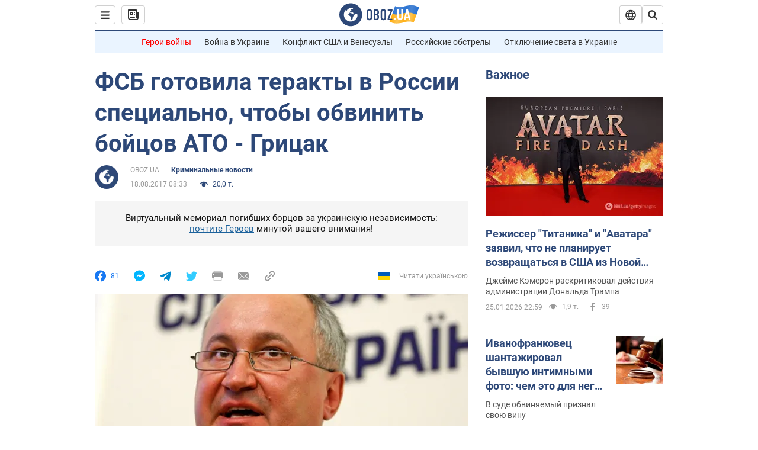

--- FILE ---
content_type: application/x-javascript; charset=utf-8
request_url: https://servicer.idealmedia.io/1418748/1?nocmp=1&sessionId=6976ebbb-1556c&sessionPage=1&sessionNumberWeek=1&sessionNumber=1&scale_metric_1=64.00&scale_metric_2=256.00&scale_metric_3=100.00&cbuster=1769401275018257568621&pvid=24710ae5-57d6-4597-a6dd-35c7749daf72&implVersion=11&lct=1763555100&mp4=1&ap=1&consentStrLen=0&wlid=91b046fb-5112-431b-8d6d-79c547842161&uniqId=11f3b&niet=4g&nisd=false&evt=%5B%7B%22event%22%3A1%2C%22methods%22%3A%5B1%2C2%5D%7D%2C%7B%22event%22%3A2%2C%22methods%22%3A%5B1%2C2%5D%7D%5D&pv=5&jsv=es6&dpr=1&hashCommit=cbd500eb&apt=2017-08-18T08%3A33%3A00&tfre=4827&w=0&h=1&tl=150&tlp=1&sz=0x1&szp=1&szl=1&cxurl=https%3A%2F%2Fincident.obozrevatel.com%2Fcrime%2Ffsb-gotovila-teraktyi-v-rossii-spetsialno-chtobyi-obvinit-bojtsov-ato-gritsak.htm&ref=&lu=https%3A%2F%2Fincident.obozrevatel.com%2Fcrime%2Ffsb-gotovila-teraktyi-v-rossii-spetsialno-chtobyi-obvinit-bojtsov-ato-gritsak.htm
body_size: 902
content:
var _mgq=_mgq||[];
_mgq.push(["IdealmediaLoadGoods1418748_11f3b",[
["ua.tribuna.com","11961719","1","Дерюгина ответила на вопрос, почему развелась с Блохиным","Президент Украинской федерации гимнастики Ирина Дерюгина рассказала, почему завершился ее брак с Олегом Блохиным.– Почему вы развелись?– У него родились дети.","0","","","","MT0Oj4FO9BQWdyyonl9JbB7ROlmoy1aCwkxUt-ndBVg0SzVyF_SAN_yRZlnvElbRJP9NESf5a0MfIieRFDqB_Kldt0JdlZKDYLbkLtP-Q-U7XkvSnbCN6YfZCpRM7o_4",{"i":"https://s-img.idealmedia.io/n/11961719/45x45/160x0x520x520/aHR0cDovL2ltZ2hvc3RzLmNvbS90LzQyNjAwMi85MjI3NTQ4ODU2NmYyMWU5ODlkYWVlN2NhMjI4NTQ4NS5qcGc.webp?v=1769401275-fKYAFJt1JQrEv_707DRBqaEininzzxSj01b4Wl-mMJM","l":"https://clck.idealmedia.io/pnews/11961719/i/1298901/pp/1/1?h=MT0Oj4FO9BQWdyyonl9JbB7ROlmoy1aCwkxUt-ndBVg0SzVyF_SAN_yRZlnvElbRJP9NESf5a0MfIieRFDqB_Kldt0JdlZKDYLbkLtP-Q-U7XkvSnbCN6YfZCpRM7o_4&utm_campaign=obozrevatel.com&utm_source=obozrevatel.com&utm_medium=referral&rid=74285aaa-fa6e-11f0-b1f4-d404e6f97680&tt=Direct&att=3&afrd=296&iv=11&ct=1&gdprApplies=0&muid=q0pfQoW82Rlk&st=-300&mp4=1&h2=RGCnD2pppFaSHdacZpvmnsy2GX6xlGXVu7txikoXAu9RGCPw-Jj4BtYdULfjGweqWZ1ZO-tw1p4XvU9aUf71HQ**","adc":[],"sdl":0,"dl":"","category":"Спорт","dbbr":0,"bbrt":0,"type":"e","media-type":"static","clicktrackers":[],"cta":"Читати далі","cdt":"","tri":"74286d67-fa6e-11f0-b1f4-d404e6f97680","crid":"11961719"}],],
{"awc":{},"dt":"desktop","ts":"","tt":"Direct","isBot":1,"h2":"RGCnD2pppFaSHdacZpvmnsy2GX6xlGXVu7txikoXAu9RGCPw-Jj4BtYdULfjGweqWZ1ZO-tw1p4XvU9aUf71HQ**","ats":0,"rid":"74285aaa-fa6e-11f0-b1f4-d404e6f97680","pvid":"24710ae5-57d6-4597-a6dd-35c7749daf72","iv":11,"brid":32,"muidn":"q0pfQoW82Rlk","dnt":2,"cv":2,"afrd":296,"consent":true,"adv_src_id":39175}]);
_mgqp();
